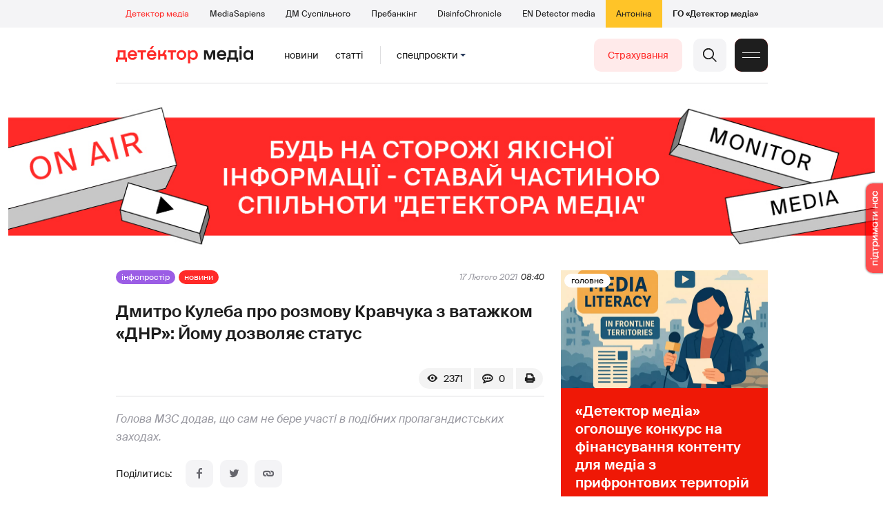

--- FILE ---
content_type: text/html; charset=utf-8
request_url: https://detector.media/infospace/article/184951/2021-02-17-dmytro-kuleba-pro-rozmovu-kravchuka-z-vatazhkom-dnr-yomu-dozvolyaie-status/
body_size: 19423
content:
<!DOCTYPE html>
<html lang="uk">
<head>
<meta http-equiv="Content-Type" content="text/html;charset=UTF-8" />

<base href="https://detector.media/">
<link type="image/x-icon" href="/content/2/image/favicon.ico" rel="shortcut icon" />

<link rel="canonical" href="https://detector.media/infospace/article/184951/2021-02-17-dmytro-kuleba-pro-rozmovu-kravchuka-z-vatazhkom-dnr-yomu-dozvolyaie-status/" />


<meta name="viewport" content="width=device-width, initial-scale=1, user-scalable=yes">
        
<title>Дмитро Кулеба про розмову Кравчука з ватажком &laquo;ДНР&raquo;: Йому дозволяє статус - Детектор медіа.</title>
            
<meta name="description" content="Голова МЗС додав, що сам не бере участі в подібних пропагандистських заходах.">
            
<meta name="keywords" content="українсько-російські відносини,Росія,російське телебачення,російська пропаганда,російська агресія,російські ЗМІ,російські журналісти,Леонид Кравчук,Леонід Кравчук,Кравчук,заборона російського продукту,Донбас,Дмитро Кулеба,Денис Пушилін,Детектор медіа,СМ,ДМ">
<meta name="news_keywords" content="українсько-російські відносини,Росія,російське телебачення,російська пропаганда,російська агресія,російські ЗМІ,російські журналісти,Леонид Кравчук,Леонід Кравчук,Кравчук,заборона російського продукту,Донбас,Дмитро Кулеба,Денис Пушилін,Детектор медіа,СМ,ДМ" />

            
<meta name="robots" content="max-image-preview:standard">
<meta name="image" content="https://detector.media/doc/images/news/archive/2021/184951/ArticleImage_184951.jpg?t=1613548613">
<link rel="image_src" href="https://detector.media/doc/images/news/archive/2021/184951/ArticleImage_184951.jpg?t=1613548613">

<meta name="Author" content="detector.media" />
            
<meta property="fb:app_id" content="1996377033719321"/>

<meta property="og:locale" content="uk_UA" />
<meta property="og:title" content="Дмитро Кулеба про розмову Кравчука з ватажком &laquo;ДНР&raquo;: Йому дозволяє статус"/>
<meta property="og:type" content="article"/>
<meta property="og:url" content="https://detector.media/infospace/article/184951/2021-02-17-dmytro-kuleba-pro-rozmovu-kravchuka-z-vatazhkom-dnr-yomu-dozvolyaie-status/"/>
<meta property="og:site_name" content="detector.media"/>
<meta property="og:description" content="Голова МЗС додав, що сам не бере участі в подібних пропагандистських заходах."/>
<meta property="og:updated_time" content="2021-02-17T09:56:53+02:00" />
<meta property="og:image:width" content="1102"/>
<meta property="og:image:height" content="570"/>
<meta property="og:image" content="https://detector.media/doc/images/news/archive/2021/184951/ArticleImage_184951.jpg?t=1613548613" />
<meta property="og:image:alt" content="Дмитро Кулеба про розмову Кравчука з ватажком &laquo;ДНР&raquo;: Йому дозволяє статус"/>
<link rel="apple-touch-icon" href="/content/2/image/apple-touch-icon.png">

<meta property="article:section" content="Новини" />
<meta property="article:published_time" content="2021-02-17T08:40:00+02:00" />
<meta property="article:author" content="detector.media">
<meta property="article:tag" content="українсько-російські відносини,Росія,російське телебачення,російська пропаганда,російська агресія,російські ЗМІ,російські журналісти,Леонид Кравчук,Леонід Кравчук,Кравчук,заборона російського продукту,Донбас,Дмитро Кулеба,Денис Пушилін,Детектор медіа,СМ,ДМ" />
<meta property="article:modified_time" content="2021-02-17T09:56:53+02:00" />

<meta name="twitter:card" content="summary">
<meta name="twitter:creator" content="creator">
<meta name="twitter:site" content="@DetectorMedia">
<meta name="twitter:url" content="https://detector.media/infospace/article/184951/2021-02-17-dmytro-kuleba-pro-rozmovu-kravchuka-z-vatazhkom-dnr-yomu-dozvolyaie-status/" />
<meta name="twitter:description" content="Голова МЗС додав, що сам не бере участі в подібних пропагандистських заходах." />
<meta name="twitter:title" content="Дмитро Кулеба про розмову Кравчука з ватажком &laquo;ДНР&raquo;: Йому дозволяє статус" />
<meta name="twitter:image" content="https://detector.media/doc/images/news/archive/2021/184951/ArticleImage_184951.jpg?t=1613548613" />
<meta name="twitter:image:src" content="https://detector.media/doc/images/news/archive/2021/184951/ArticleImage_184951.jpg?t=1613548613">




<script type="application/ld+json">
{
    "@context": "https://schema.org",
    "@type": "NewsArticle",
    "headline": "Дмитро Кулеба про розмову Кравчука з ватажком &laquo;ДНР&raquo;: Йому дозволяє статус",
    "name": "Дмитро Кулеба про розмову Кравчука з ватажком &laquo;ДНР&raquo;: Йому дозволяє статус",
    "url": "https://detector.media/infospace/article/184951/2021-02-17-dmytro-kuleba-pro-rozmovu-kravchuka-z-vatazhkom-dnr-yomu-dozvolyaie-status/",
    "datePublished": "2021-02-17T08:40:00+02:00",
    "dateModified": "2021-02-17T09:56:53+02:00",
    "description": "Голова МЗС додав, що сам не бере участі в подібних пропагандистських заходах.",
    "mainEntityOfPage": {
        "@type":"WebPage",
        "@id":"https://detector.media/infospace/article/184951/2021-02-17-dmytro-kuleba-pro-rozmovu-kravchuka-z-vatazhkom-dnr-yomu-dozvolyaie-status/"
    },
    "author": {
    "@type": "Organization",
    "name": "detector.media"
    },
    "image": {
        "@type": "ImageObject",
        "url": "https://detector.media/doc/images/news/archive/2021/184951/ArticleImage_184951.jpg?t=1613548613",
        "width": 1102,
        "height": 570
    },
    "publisher": {
        "@type": "Organization",
        "name": "Детектор медіа",
        "logo": {
            "@type": "ImageObject",
            "url": "https://detector.media/content/2/image/logo_sq.jpg",
            "width": 1400,
            "height": 1400
        }
    }
    
}
</script><link rel="stylesheet" property="stylesheet" type="text/css" href="/content/2/css/style.css?v=285" >
<link rel="stylesheet" property="stylesheet" type="text/css" href="/content/2/css/style.9x.css?v=100" />
<link rel="stylesheet" property="stylesheet" type="text/css" href="/content/2/css/style.7x.css?v=100" />
<link rel="stylesheet" property="stylesheet" type="text/css" href="/content/2/css/style.3x.css?v=101" />

<link rel="stylesheet" property="stylesheet" type="text/css" href="/modules/md_scrollpage/md.scrollpage.css?v=6" />
<link rel="stylesheet" property="stylesheet" type="text/css" href="/modules/archive/class.archive.css?v=6" />
<link rel="stylesheet" property="stylesheet" type="text/css" href="/modules/md_vote/md.vote.css?v=6" />
<link rel="stylesheet" property="stylesheet" type="text/css" media="all" href="/modules/md_photobank/md.photobank.css?v=6"/>
<link rel="stylesheet" property="stylesheet" type="text/css" media="all" href="/modules/md_filebase/md.filebase.css?v=6"/>

<script src="/modules/md_photobank/md.photobank.js"></script>
<script src="/scripts/scripts.js?v=14"></script>


<link rel="stylesheet" property="stylesheet" type="text/css" href="/content/2/css/brendering.css?v=7" /><link type="application/rss+xml" title="Дмитро Кулеба про розмову Кравчука з ватажком &laquo;ДНР&raquo;: Йому дозволяє статус - Детектор медіа." href="https://detector.media/rss/" rel="alternate" />
<style>
.mdb_bs11 {
    display: block;
    position: fixed;
    right: -15px;
    top: 37%;
    padding: 0;
    margin: 0;
    width: auto;
    float: right;
    text-align: center;
    z-index: 2000;
}
.mdb_bs11 img,
.mdb_bs11 a{
    border: 0;
    display: block;
    margin: 0;
    padding: 0;
}
.mdb_bs11 img {
    box-shadow: 0px 0px 3px #000;
    text-decoration: none;
    border: 0;
    opacity: 0.7;
    padding: 0;
    margin: 0;
    border-radius: 10px 0px 0 10px;
    background: transparent;
    transition: all 0.1s ease 0s;
}
.mdb_bs11 img:hover,
.mdb_bs11 img:active{
    opacity: 1;
    transition: all 0.1s ease 0s;
}
</style>

<style>
/*off blk*/
.parthners ul{display: none !important;}</style></head><body id="body" class=" art_bmt_1"><div class="banner_brend"></div><div class="dm_brend"><div class="menu_4"><div class="sitemenu_title siteid_443 sitetype_S sitelimit_0 sitelevel_1 site_mset site_mset_443"><div class="sitemenu_link"><a href="/page/podsites/">Проєкти</a><div class="sitepodmenu_1"><div class="sitemenu_title siteid_444 sitetype_R sitelimit_0 sitelevel_0 site_mset site_mset_444"><div class="sitemenu_link"><a href="/">Детектор медіа</a></div></div><div class="sitemenu_title siteid_281 sitetype_R sitelimit_1 sitelevel_0 "><div class="sitemenu_link"><a href="https://ms.detector.media/">MediaSapiens</a></div></div><div class="sitemenu_title siteid_445 sitetype_R sitelimit_2 sitelevel_0 "><div class="sitemenu_link"><a href="https://stv.detector.media">ДМ Суспільного</a></div></div><div class="sitemenu_title siteid_484 sitetype_R sitelimit_3 sitelevel_0 "><div class="sitemenu_link"><a href="https://prebunkingwithgoogle.detector.media">Пребанкінг</a></div></div><div class="sitemenu_title siteid_473 sitetype_R sitelimit_4 sitelevel_0 "><div class="sitemenu_link"><a href="https://desinfo.detector.media/">DisinfoChronicle</a></div></div><div class="sitemenu_title siteid_478 sitetype_R sitelimit_5 sitelevel_0 "><div class="sitemenu_link"><a href="https://en.detector.media/">EN Detector media</a></div></div><div class="sitemenu_title siteid_483 sitetype_R sitelimit_6 sitelevel_0 "><div class="sitemenu_link"><a href="https://antonina.detector.media/">Антоніна</a></div></div><div class="sitemenu_title siteid_409 sitetype_R sitelimit_7 sitelevel_0 "><div class="sitemenu_link"><a href="https://go.detector.media">ГО «Детектор медіа»</a></div></div></div></div></div></div><div class="siteSubMenu" id="siteSubMenu"><div class="submenu_blk_2"><div class="siteHeadLogo"><a href="/"></a></div><div class="submenu_blk"><div class="submenu_title subid_452 subtype_E sublimit_0 sublevel_1 "><div class="submenu_link"><a href="https://detector.media/type/1/">Новини</a><div class="subpodmenu_1"></div></div></div><div class="submenu_title subid_453 subtype_E sublimit_1 sublevel_1 "><div class="submenu_link"><a href="https://detector.media/type/4/">Статті</a><div class="subpodmenu_1"></div></div></div><div class="submenu_title subid_454 subtype_E sublimit_2 sublevel_1 "><div class="submenu_link"><a href="/category/kritika/">Критика</a><div class="subpodmenu_1"></div></div></div><div class="submenu_title subid_455 subtype_E sublimit_3 sublevel_1 "><div class="submenu_link"><a href="/category/monitoring/">Моніторинг</a><div class="subpodmenu_1"></div></div></div><div class="submenu_title subid_456 subtype_E sublimit_4 sublevel_1 "><div class="submenu_link"><a href="/category/rinok/">Ринок</a><div class="subpodmenu_1"></div></div></div><div class="submenu_title subid_457 subtype_E sublimit_5 sublevel_1 "><div class="submenu_link"><a href="/category/podcasts/">Подкасти</a><div class="subpodmenu_1"></div></div></div><div class="submenu_title subid_458 subtype_E sublimit_6 sublevel_1 sub_mset sub_mset_458"><div class="submenu_link"><a href="/category/infospace/">Інфопростір</a><div class="subpodmenu_1"></div></div></div></div><div class="spcmenu_blkTitle">Cпецпроєкти<div class="spcmenuBtnOn" onclick="rplClass('body','top_search_hide','top_search_view');rplClass('body','menu_hide','menu_show');rplClass('body','spcm_show','spcm_hide');"></div><div class="spcmenuBtnOff" onclick="rplClass('body','spcm_hide','spcm_show');"></div></div><div class="clsBtnBlk"><div class="clsBtnOff" onclick="rplClass('body','top_search_hide','top_search_view');rplClass('body','spcm_hide','spcm_show');rplClass('body','menu_show','menu_hide');"></div><div class="clsBtnOn" onclick="rplClass('body','menu_hide','menu_show');"></div></div><div class="top_search_btn"><div class="top_search_h" onclick="rplClass('body','top_search_hide','top_search_view');"></div><div class="top_search_v" onclick="rplClass('body','spcm_hide','spcm_show');rplClass('body','menu_hide','menu_show');rplClass('body','top_search_view','top_search_hide');"></div></div><div class="btn_donate_r"><a href="https://docs.google.com/forms/d/e/1FAIpQLSeHNM6lsU8fnW0jD9Ns_BNToRx4dJbtwCwClXlWUs3FO7-OSQ/viewform" target="_blank">Страхування</a></div></div></div><div class="top_search" id="top_search"><div class="top_search_blk"><div class="submenu_blk_3"><form action="https://detector.media/search/" method="post"><div class="top_search_txt"><input type="text" name="search" value=" Пошук" onfocus="if(this.value==' Пошук')this.value='';" onblur="if(this.value=='')this.value=' Пошук';" aria-label="Search"></div><div class="top_search_btn"><input type="submit" value="f"></div></form><div class="top_search_sets"><a href="https://detector.media/search/" title="Розширений пошук">

        <svg width="20" height="20" viewBox="0 0 20 20" fill="none" xmlns="http://www.w3.org/2000/svg">
<path id="Vector" d="M0.702041 10.6982H9.64082C9.9551 11.992 11.1224 12.9553 12.5143 12.9553C13.9061 12.9553 15.0694 11.992 15.3878 10.6982H19.298C19.6857 10.6982 20 10.3839 20 9.99612C20 9.60836 19.6857 9.29816 19.298 9.29816H15.3878C15.0735 8.00428 13.9061 7.04102 12.5143 7.04102C11.1224 7.04102 9.95918 8.00428 9.64082 9.29816H0.702041C0.314286 9.29816 0 9.61244 0 9.99612C0.00408163 10.388 0.318367 10.6982 0.702041 10.6982ZM12.5143 8.4451C13.3714 8.4451 14.0694 9.14306 14.0694 10.0002C14.0694 10.8573 13.3714 11.5553 12.5143 11.5553C11.6571 11.5553 10.9551 10.8573 10.9551 10.0002C10.9551 9.14306 11.6531 8.4451 12.5143 8.4451Z"/>
<path id="Vector_2" d="M0.702041 17.4858H4.99184C5.30612 18.7796 6.47347 19.7429 7.86531 19.7429C9.25714 19.7429 10.4204 18.7796 10.7388 17.4858H19.298C19.6857 17.4858 20 17.1715 20 16.7878C20 16.4 19.6857 16.0858 19.298 16.0858H10.7388C10.4245 14.7919 9.25714 13.8286 7.86531 13.8286C6.47347 13.8286 5.3102 14.7919 4.99184 16.0858H0.702041C0.314286 16.0858 0 16.4 0 16.7878C0.00408163 17.1715 0.318367 17.4858 0.702041 17.4858ZM7.86531 15.2286C8.72245 15.2286 9.42041 15.9266 9.42041 16.7837C9.42041 17.6409 8.72245 18.3388 7.86531 18.3388C7.02041 18.3388 6.33061 17.6613 6.3102 16.8164C6.3102 16.8041 6.3102 16.7919 6.3102 16.7796C6.3102 16.7674 6.3102 16.7551 6.3102 16.7429C6.33061 15.9062 7.02041 15.2286 7.86531 15.2286Z"/>
<path id="Vector_3" d="M0.702041 3.91447H4.99184C5.30612 5.20834 6.47347 6.17161 7.86531 6.17161C9.25714 6.17161 10.4204 5.20834 10.7388 3.91447H19.298C19.6857 3.91447 20 3.60018 20 3.21243C20 2.82467 19.6857 2.51447 19.298 2.51447H10.7388C10.4245 1.22059 9.25714 0.257324 7.86531 0.257324C6.47347 0.257324 5.3102 1.22059 4.99184 2.51447H0.702041C0.314286 2.51447 0 2.82875 0 3.21243C0.00408163 3.60018 0.318367 3.91447 0.702041 3.91447ZM7.86531 1.65732C8.72245 1.65732 9.42041 2.35528 9.42041 3.21243C9.42041 4.06957 8.72245 4.76753 7.86531 4.76753C7.02041 4.76753 6.33061 4.08998 6.3102 3.24508C6.3102 3.23283 6.3102 3.22059 6.3102 3.20834C6.3102 3.1961 6.3102 3.18385 6.3102 3.17161C6.33061 2.33896 7.02041 1.65732 7.86531 1.65732Z"/>

</svg>

        </a></div></div></div></div><div class="spcmenu_blk"><div class="submenu_blk_3"><div class="spcmenu_listBlk"><div class="spcmenu_title spcmenu_limit_1  "><a href="/tag/31666/">Аналіз соціальних мереж</a></div><div class="spcmenu_title spcmenu_limit_2  "><a href="/tag/39162/">Моніторинг ютубу</a></div><div class="spcmenu_title spcmenu_limit_3  "><a href="/tag/4815/">Детектор телерейтингів</a></div><div class="spcmenu_title spcmenu_limit_4  "><a href="/tag/432/">саморегулювання ЗМІ</a></div><div class="spcmenu_title spcmenu_limit_5 spcmenu_end "><a href="/tag/2348/">дослідження ДМ</a></div></div></div><div class="submenu_blk_3"><div class="spcmenu2_listBlk"><div class="spcmenu2_title spcmenu2_limit_1  "><a href="/tag/30796/">Партнерські проєкти</a></div><div class="spcmenu2_title spcmenu2_limit_2  "><a href="/tag/1717/">моніторинг інформполітики</a></div><div class="spcmenu2_title spcmenu2_limit_3  "><a href="/tag/38303/">Історії релокованих медіа</a></div><div class="spcmenu2_title spcmenu2_limit_4  "><a href="/tag/30694/">Медіатренди від професіоналів</a></div><div class="spcmenu2_title spcmenu2_limit_5  "><a href="/tag/29364/">Ньюспалм</a></div><div class="spcmenu2_title spcmenu2_limit_6  "><a href="/tag/30052/">Медіачек</a></div><div class="spcmenu2_title spcmenu2_limit_7  "><a href="/tag/2322/">Детектор маніпуляцій</a></div><div class="spcmenu2_title spcmenu2_limit_8  "><a href="/tag/29365/">Спойлер</a></div><div class="spcmenu2_title spcmenu2_limit_9  "><a href="/tag/1923/">моніторинг розслідувань</a></div><div class="spcmenu2_title spcmenu2_limit_10  "><a href="/tag/36052/">Щоденник Docudays UA</a></div><div class="spcmenu2_title spcmenu2_limit_11  "><a href="/tag/30650/">Правда і вимисел про коронавірус</a></div><div class="spcmenu2_title spcmenu2_limit_12  "><a href="/tag/32908/">Післявоєнна реконструкція</a></div><div class="spcmenu2_title spcmenu2_limit_13  "><a href="/tag/32380/">Журналісти, які стали військовими</a></div><div class="spcmenu2_title spcmenu2_limit_14  "><a href="/tag/32382/">Історія ГО Детектор медіа</a></div><div class="spcmenu2_title spcmenu2_limit_15  "><a href="/tag/30558/">Медіакритика з Ярославом Зубченком</a></div><div class="spcmenu2_title spcmenu2_limit_16  "><a href="/tag/31890/">Дошка ганьби</a></div><div class="spcmenu2_title spcmenu2_limit_17  "><a href="/tag/30660/">Коронавірус: моніторинг медіа</a></div><div class="spcmenu2_title spcmenu2_limit_18  "><a href="/tag/31699/">Антипремія ДМ</a></div><div class="spcmenu2_title spcmenu2_limit_19  "><a href="/tag/30699/">Журналістика незалежної України. Із перших уст</a></div><div class="spcmenu2_title spcmenu2_limit_20 spcmenu2_end "><a href="/tag/31615/">Північний потік-2. Моніторинг</a></div><div class="global_blklink"><a href="/module/specprojects/">всі спецроєкти</a></div></div></div></div><div class="siteTopMenu" id="siteTopMenu"><div class="topmenu_blk"></div></div><div class="up_menu_blk"><div class="btn_donate_r"><a href="https://donate.detector.media" target="_blank">Пiдтримати нас</a></div><div class="btn_donate_r"><a href="https://docs.google.com/forms/d/e/1FAIpQLSeHNM6lsU8fnW0jD9Ns_BNToRx4dJbtwCwClXlWUs3FO7-OSQ/viewform" target="_blank">Страхування журналістів</a></div><div class="lining"><div class="up_menu_3 up_menu"><div class="up_menu_ttl">Проєкти ГО «Детектор медіа»</div><div class="sitemenu_title siteid_443 sitetype_S sitelimit_0 sitelevel_1 site_mset site_mset_443"><div class="sitemenu_link"><a href="/page/podsites/">Проєкти</a><div class="sitepodmenu_1"><div class="sitemenu_title siteid_444 sitetype_R sitelimit_0 sitelevel_0 site_mset site_mset_444"><div class="sitemenu_link"><a href="/">Детектор медіа</a></div></div><div class="sitemenu_title siteid_281 sitetype_R sitelimit_1 sitelevel_0 "><div class="sitemenu_link"><a href="https://ms.detector.media/">MediaSapiens</a></div></div><div class="sitemenu_title siteid_445 sitetype_R sitelimit_2 sitelevel_0 "><div class="sitemenu_link"><a href="https://stv.detector.media">ДМ Суспільного</a></div></div><div class="sitemenu_title siteid_446 sitetype_R sitelimit_3 sitelevel_0 "><div class="sitemenu_link"><a href="https://zz.detector.media">ЗМІ для змін</a></div></div><div class="sitemenu_title siteid_484 sitetype_R sitelimit_4 sitelevel_0 "><div class="sitemenu_link"><a href="https://prebunkingwithgoogle.detector.media">Пребанкінг</a></div></div><div class="sitemenu_title siteid_350 sitetype_E sitelimit_5 sitelevel_0 "><div class="sitemenu_link"><a href="http://mediadriver.online">Медіадрайвер</a></div></div><div class="sitemenu_title siteid_295 sitetype_S sitelimit_6 sitelevel_0 "><div class="sitemenu_link"><a href="/page/newsboard/">NewsBoard</a></div></div><div class="sitemenu_title siteid_473 sitetype_R sitelimit_7 sitelevel_0 "><div class="sitemenu_link"><a href="https://desinfo.detector.media/">DisinfoChronicle</a></div></div><div class="sitemenu_title siteid_279 sitetype_R sitelimit_8 sitelevel_0 "><div class="sitemenu_link"><a href="https://video.detector.media">Відеотека</a></div></div><div class="sitemenu_title siteid_297 sitetype_E sitelimit_9 sitelevel_0 "><div class="sitemenu_link"><a href="https://vybory.detector.media">Вибори та ЗМІ</a></div></div><div class="sitemenu_title siteid_478 sitetype_R sitelimit_10 sitelevel_0 "><div class="sitemenu_link"><a href="https://en.detector.media/">EN Detector media</a></div></div><div class="sitemenu_title siteid_483 sitetype_R sitelimit_11 sitelevel_0 "><div class="sitemenu_link"><a href="https://antonina.detector.media/">Антоніна</a></div></div><div class="sitemenu_title siteid_409 sitetype_R sitelimit_12 sitelevel_0 "><div class="sitemenu_link"><a href="https://go.detector.media">ГО «Детектор медіа»</a></div></div><div class="sitemenu_title siteid_485 sitetype_R sitelimit_13 sitelevel_0 "><div class="sitemenu_link"><a href="/tag/29364/">Ньюспалм</a></div></div><div class="sitemenu_title siteid_486 sitetype_R sitelimit_14 sitelevel_0 "><div class="sitemenu_link"><a href="/category/mediumy/">Медіуми</a></div></div></div></div></div></div><div class="up_menu_2 up_menu"><div class="submenu_title subid_447 subtype_S sublimit_0 sublevel_1 sub_mset sub_mset_447"><div class="submenu_link"><a href="/page/menutypes/">Типи матеріалів</a><div class="subpodmenu_1"><div class="submenu_title subid_305 subtype_R sublimit_0 sublevel_0 sub_mset sub_mset_305"><div class="submenu_link"><a href="/type/1/">Новини</a></div></div><div class="submenu_title subid_306 subtype_R sublimit_1 sublevel_0 "><div class="submenu_link"><a href="/type/4/">Статті</a></div></div><div class="submenu_title subid_307 subtype_R sublimit_2 sublevel_0 "><div class="submenu_link"><a href="/type/5/">Інтерв'ю</a></div></div><div class="submenu_title subid_309 subtype_R sublimit_3 sublevel_0 "><div class="submenu_link"><a href="/type/7/">Опитування</a></div></div><div class="submenu_title subid_308 subtype_R sublimit_4 sublevel_0 "><div class="submenu_link"><a href="/type/2/">Анонси</a></div></div><div class="submenu_title subid_317 subtype_R sublimit_5 sublevel_0 "><div class="submenu_link"><a href="/type/11/">Мультимедіа</a></div></div><div class="submenu_title subid_465 subtype_R sublimit_6 sublevel_0 "><div class="submenu_link"><a href="/type/16/">Блоги</a></div></div><div class="submenu_title subid_323 subtype_R sublimit_7 sublevel_0 "><div class="submenu_link"><a href="/type/12/">Column</a></div></div><div class="submenu_title subid_468 subtype_R sublimit_8 sublevel_0 "><div class="submenu_link"><a href="/type/13/">Документи</a></div></div><div class="submenu_title subid_71 subtype_R sublimit_9 sublevel_0 "><div class="submenu_link"><a href="/type/14/">Дайджест</a></div></div></div></div></div><div class="submenu_title subid_448 subtype_A sublimit_1 sublevel_1 sub_mset sub_mset_448"><div class="submenu_link"><a href="/category/rubryky/">Рубрики</a><div class="subpodmenu_1"><div class="submenu_title subid_9 subtype_A sublimit_0 sublevel_0 "><div class="submenu_link"><a href="/category/kritika/">Критика</a></div></div><div class="submenu_title subid_8 subtype_A sublimit_1 sublevel_0 "><div class="submenu_link"><a href="/category/monitoring/">Моніторинг</a></div></div><div class="submenu_title subid_300 subtype_A sublimit_2 sublevel_0 "><div class="submenu_link"><a href="/category/rinok/">Ринок</a></div></div><div class="submenu_title subid_320 subtype_A sublimit_3 sublevel_0 sub_mset sub_mset_320"><div class="submenu_link"><a href="/category/infospace/">Інфопростір</a></div></div><div class="submenu_title subid_319 subtype_A sublimit_4 sublevel_0 "><div class="submenu_link"><a href="/category/community/">Медіаспільнота</a></div></div><div class="submenu_title subid_318 subtype_A sublimit_5 sublevel_0 "><div class="submenu_link"><a href="/category/production/">Виробництво</a></div></div><div class="submenu_title subid_479 subtype_A sublimit_6 sublevel_0 "><div class="submenu_link"><a href="/category/podcasts/">Подкасти</a></div></div><div class="submenu_title subid_405 subtype_A sublimit_7 sublevel_0 "><div class="submenu_link"><a href="/category/khronika-dezinformatsii/">Хроніка російської пропаганди</a></div></div><div class="submenu_title subid_488 subtype_A sublimit_8 sublevel_0 "><div class="submenu_link"><a href="/category/tendery/">Тендери</a></div></div><div class="submenu_title subid_489 subtype_A sublimit_9 sublevel_0 "><div class="submenu_link"><a href="/category/mozhlyvosti-dlya-media/">Можливості для медіа</a></div></div><div class="submenu_title subid_321 subtype_A sublimit_10 sublevel_0 "><div class="submenu_link"><a href="/category/medialife/">Антоніна</a></div></div><div class="submenu_title subid_464 subtype_R sublimit_11 sublevel_0 "><div class="submenu_link"><a href="/tag/2348/">Дослідження ДМ</a></div></div><div class="submenu_title subid_476 subtype_A sublimit_12 sublevel_0 "><div class="submenu_link"><a href="/category/lysty-do-spilnoty-dm/">Листи до читачів ДМ</a></div></div></div></div></div><div class="submenu_title subid_449 subtype_A sublimit_2 sublevel_1 "><div class="submenu_link"><a href="/category/menumore/">Більше</a><div class="subpodmenu_1"><div class="submenu_title subid_442 subtype_A sublimit_0 sublevel_0 "><div class="submenu_link"><a href="/category/jobs/">Вакансіі</a></div></div><div class="submenu_title subid_311 subtype_R sublimit_1 sublevel_0 "><div class="submenu_link"><a href="/authors/all/">Автори</a></div></div><div class="submenu_title subid_189 subtype_R sublimit_2 sublevel_0 "><div class="submenu_link"><a href="/tag/all/">Теги</a></div></div><div class="submenu_title subid_75 subtype_R sublimit_3 sublevel_0 "><div class="submenu_link"><a href="/archive/">Архiв</a></div></div><div class="submenu_title subid_137 subtype_E sublimit_4 sublevel_0 "><div class="submenu_link"><a href="https://chat.detector.media">Чат</a></div></div></div></div></div><div class="submenu_title subid_450 subtype_S sublimit_3 sublevel_1 "><div class="submenu_link"><a href="/page/menuabout/">Про нас</a><div class="subpodmenu_1"><div class="submenu_title subid_466 subtype_R sublimit_0 sublevel_0 "><div class="submenu_link"><a href="/page/podsites/">Дочірні проєкти</a></div></div><div class="submenu_title subid_346 subtype_R sublimit_1 sublevel_0 "><div class="submenu_link"><a href="https://go.detector.media/books/">Книги ДМ</a></div></div><div class="submenu_title subid_192 subtype_S sublimit_2 sublevel_0 "><div class="submenu_link"><a href="/page/advertprice/">Реклама</a></div></div><div class="submenu_title subid_73 subtype_S sublimit_3 sublevel_0 "><div class="submenu_link"><a href="/page/contacts/">Контакти</a></div></div><div class="submenu_title subid_469 subtype_E sublimit_4 sublevel_0 "><div class="submenu_link"><a href="https://donate.detector.media">Підтримати нас</a></div></div><div class="submenu_title subid_472 subtype_E sublimit_5 sublevel_0 "><div class="submenu_link"><a href="https://spilnota.detector.media">Спільнота ДМ</a></div></div></div></div></div><div class="submenu_title subid_451 subtype_S sublimit_4 sublevel_1 "><div class="submenu_link"><a href="/page/menuhelp/">Допомога</a><div class="subpodmenu_1"><div class="submenu_title subid_467 subtype_R sublimit_0 sublevel_0 "><div class="submenu_link"><a href="/module/feedback/">Написати нам</a></div></div></div></div></div></div><div class="up_menu_5 up_menu"><div class="up_menu_ttl">Спецпроєкти</div><div class="spcmenu_title spcmenu_limit_1  "><a href="/tag/31666/">Аналіз соціальних мереж</a></div><div class="spcmenu_title spcmenu_limit_2  "><a href="/tag/39162/">Моніторинг ютубу</a></div><div class="spcmenu_title spcmenu_limit_3  "><a href="/tag/4815/">Детектор телерейтингів</a></div><div class="spcmenu_title spcmenu_limit_4  "><a href="/tag/432/">саморегулювання ЗМІ</a></div><div class="spcmenu_title spcmenu_limit_5 spcmenu_end "><a href="/tag/2348/">дослідження ДМ</a></div><div class="up_menu_link"><div class="global_blklink"><a href="/module/specprojects/">всі спецроєкти</a></div></div></div><div class="submenu_blk_3"><div class="infoSite"><div class="msb_form mch_black"><form action="https://media.us10.list-manage.com/subscribe?u=79b2b113adbd9409ad12bc8c2&id=21c0ea3a8e" method="post" name="mc-embedded-subscribe-form" class="mc-embedded-subscribe-form validate" target="_blank" novalidate="">
            <div class="mc_embed_signup_scroll">
            <div class="mch_txt"><input type="email" value="" name="EMAIL" class="mailchimp-text email" placeholder="Введіть ваш email" required=""></div>
            <div class="main_chimp msb_btn"><input class="mailchimp-button" type="submit" value="Підписатися" name="subscribe"></div>
            </div>
        </form></div><div class="sc_links"><a href="/rss/" class="rss_ico_dm ico_sc_btn">e</a><a href="https://t.me/detector_media" class="tm_ico_dm ico_sc_btn">y</a><a href="https://www.facebook.com/DetectorMedia/" class="fb_ico_dm ico_sc_btn">a</a><a href="https://twitter.com/DetectorMedia" class="tw_ico_dm ico_sc_btn">p</a><a href="https://www.instagram.com/detectormedia/" class="in_ico_dm ico_sc_btn">A</a></div></div></div></div></div><div class="content"><div class="content_in"><!--container--><div class="container"><div class="md_banner_zone mdb_t4 mdb_bs1 mdb_zs5"><style>
.mdb_bs1 .md_banner_link .md_banner_img {
    width: 1256px;
}
</style><a class="md_banner_link" href="/bclick.php?/1/" ><img class="md_banner_img" src="/php_uploads/modules/md_banner/2/1.jpg?t=1738264278" alt="" /></a></div><script src="/scripts/correction.js"></script><div class="art_tree show_3x"><div class="artCatBlk"><div class="catHome"><a href="/"></a></div><div class="catName">/</div><div class="catName"><a href="https://detector.media/category/infospace/">Інфопростір</a></div><div class="catName">/</div><div class="catName"><a href="https://detector.media/type/1/">Новини</a></div></div></div><div class="specpblk long_set_0 "><div class="specimg"><img src="/doc/images/news/archive/2021/184951/i75_ArticleImage_184951.jpg" alt="Дмитро Кулеба про розмову Кравчука з ватажком &laquo;ДНР&raquo;: Йому дозволяє статус"/></div><div class="specinfo"><div class="art_sets_blk"><div class="art_set_cat"><a href="https://detector.media/category/infospace/">Інфопростір</a></div><div class="art_set_type"><a href="https://detector.media/type/1/">Новини</a></div></div><div class="artTitleBlk"><h1>Дмитро Кулеба про розмову Кравчука з ватажком &laquo;ДНР&raquo;: Йому дозволяє статус</h1></div><div class="artDateBlk"><div class="artDate">17 Лютого 2021</div></div><div class="art_cnt_blks"><div class="artPrintBLK"><a href="https://detector.media/print/184951/" target="_blank" rel="nofollow" alt="print"></a></div><div class="art_cnt_blk"><div onclick="scroll_to_show('artCommentBLK');"><div class="art_cnt_com">0</div></div></div><div class="artCountsBLK"><div class="artCounts">2371</div></div></div></div></div><div class="lining"><div class="article_page art_mtype_1 art_type_1 art_long_0  art_cat_320 art_cat_448 art_cat_2 art_cat_1   arttag_1633 arttag_74 arttag_11 arttag_1144 arttag_1927 arttag_119 arttag_742 arttag_8093 arttag_29490 arttag_3386 arttag_680 arttag_707 arttag_30400 arttag_25742" id="elem"><div class="right_dblLine"><div class="centerLine"><div class="artBlock" id="artBlock"><div class="art_sets_blk"><div class="art_set_cat"><a href="https://detector.media/category/infospace/">Інфопростір</a></div><div class="art_set_type"><a href="https://detector.media/type/1/">Новини</a></div><div class="artDateBlk"><div class="artDate">17 Лютого 2021</div><div class="artTime">08:40</div></div></div><div class="artTitleBlk"><h1>Дмитро Кулеба про розмову Кравчука з ватажком &laquo;ДНР&raquo;: Йому дозволяє статус</h1></div><div class="art_cnt_blks"><div class="artPrintBLK"><a href="https://detector.media/print/184951/" target="_blank" rel="nofollow" alt="print"></a></div><div class="art_cnt_blk"><div onclick="scroll_to_show('artCommentBLK');"><div class="art_cnt_com">0</div></div></div><div class="artCountsBLK"><div class="artCounts">2371</div></div></div><div class="art_soc_blks">
<div id="fb-root"></div>
<script async defer crossorigin="anonymous" src="https://connect.facebook.net/uk_UA/sdk.js#xfbml=1&version=v14.0&appId=1996377033719321&autoLogAppEvents=1" nonce="xCIrkQJi"></script>
<div class="fb-like" data-href="" data-width="230" data-layout="button_count" data-action="like" data-size="small" data-share="true"></div>
<style>
.fb-like iframe{ display: block; width:100%;min-width: 230px;}
</style>
</div><div class="artContentBlk" id="artelem">
<script>
artelem.onclick = function(event) {
    if(event.target != "[object HTMLImageElement]"){

    //} else if(event.target.id == "art_full_alls"){
    } else if(event.target.id && event.target.id != "art_full_ind"){
        //alert ("ай-яай-яай");
    } else if(event.target=="[object HTMLImageElement]"){

        if(event.target.id != "art_full_ind"){
            document.getElementById("art_full_alls").src = event.target.src;
        } else {
            document.getElementById("art_full_alls").src = "/doc/images/news/archive/2021/184951/ArticleImage_184951.jpg";
        }
        show("artImgBlkFull");
    }
}
</script><div class="artSocSticky"><div class="artSocBLK"><a class="soc_fb" rel="nofollow" target="_blank" href="https://www.facebook.com/sharer.php?u=https%3A%2F%2Fdetector.media%2Finfospace%2Farticle%2F184951%2F2021-02-17-dmytro-kuleba-pro-rozmovu-kravchuka-z-vatazhkom-dnr-yomu-dozvolyaie-status%2F" title="Facebook"><img src="https://detector.media/modules/social/socialmg/top/facebook.png" alt="" /></a><a class="soc_tw" rel="nofollow" target="_blank" href="https://twitter.com/intent/tweet?url=https%3A%2F%2Fdetector.media%2Finfospace%2Farticle%2F184951%2F2021-02-17-dmytro-kuleba-pro-rozmovu-kravchuka-z-vatazhkom-dnr-yomu-dozvolyaie-status%2F&text=%D0%94%D0%BC%D0%B8%D1%82%D1%80%D0%BE%20%D0%9A%D1%83%D0%BB%D0%B5%D0%B1%D0%B0%20%D0%BF%D1%80%D0%BE%20%D1%80%D0%BE%D0%B7%D0%BC%D0%BE%D0%B2%D1%83%20%D0%9A%D1%80%D0%B0%D0%B2%D1%87%D1%83%D0%BA%D0%B0%20%D0%B7%20%D0%B2%D0%B0%D1%82%D0%B0%D0%B6%D0%BA%D0%BE%D0%BC%20%22%D0%94%D0%9D%D0%A0%22%3A%20%D0%99%D0%BE%D0%BC%D1%83%20%D0%B4%D0%BE%D0%B7%D0%B2%D0%BE%D0%BB%D1%8F%D1%94%20%D1%81%D1%82%D0%B0%D1%82%D1%83%D1%81" title="Twitter"><img src="https://detector.media/modules/social/socialmg/top/twitter.png" alt="" /></a><div class="soc_link" onclick="navigator.clipboard.writeText('https://detector.media/infospace/article/184951/2021-02-17-dmytro-kuleba-pro-rozmovu-kravchuka-z-vatazhkom-dnr-yomu-dozvolyaie-status/');" title="Copy link"></div></div></div><div class="artLeadBlk">Голова МЗС додав, що сам не бере участі в подібних пропагандистських заходах.</div><div class="artSocBLK" id="artSocBLK"><a class="soc_fb" rel="nofollow" target="_blank" href="https://www.facebook.com/sharer.php?u=https%3A%2F%2Fdetector.media%2Finfospace%2Farticle%2F184951%2F2021-02-17-dmytro-kuleba-pro-rozmovu-kravchuka-z-vatazhkom-dnr-yomu-dozvolyaie-status%2F" title="Facebook"><img src="https://detector.media/modules/social/socialmg/top/facebook.png" alt="" /></a><a class="soc_tw" rel="nofollow" target="_blank" href="https://twitter.com/intent/tweet?url=https%3A%2F%2Fdetector.media%2Finfospace%2Farticle%2F184951%2F2021-02-17-dmytro-kuleba-pro-rozmovu-kravchuka-z-vatazhkom-dnr-yomu-dozvolyaie-status%2F&text=%D0%94%D0%BC%D0%B8%D1%82%D1%80%D0%BE%20%D0%9A%D1%83%D0%BB%D0%B5%D0%B1%D0%B0%20%D0%BF%D1%80%D0%BE%20%D1%80%D0%BE%D0%B7%D0%BC%D0%BE%D0%B2%D1%83%20%D0%9A%D1%80%D0%B0%D0%B2%D1%87%D1%83%D0%BA%D0%B0%20%D0%B7%20%D0%B2%D0%B0%D1%82%D0%B0%D0%B6%D0%BA%D0%BE%D0%BC%20%22%D0%94%D0%9D%D0%A0%22%3A%20%D0%99%D0%BE%D0%BC%D1%83%20%D0%B4%D0%BE%D0%B7%D0%B2%D0%BE%D0%BB%D1%8F%D1%94%20%D1%81%D1%82%D0%B0%D1%82%D1%83%D1%81" title="Twitter"><img src="https://detector.media/modules/social/socialmg/top/twitter.png" alt="" /></a><div class="soc_link" onclick="navigator.clipboard.writeText('https://detector.media/infospace/article/184951/2021-02-17-dmytro-kuleba-pro-rozmovu-kravchuka-z-vatazhkom-dnr-yomu-dozvolyaie-status/');" title="Copy link"></div></div><div class="artSocLine"><div class="artImgBlkFull" id="artImgBlkFull" onclick="hide('artImgBlkFull');"><img src="/doc/images/news/archive/2021/184951/ArticleImage_184951.jpg" alt="Дмитро Кулеба про розмову Кравчука з ватажком &laquo;ДНР&raquo;: Йому дозволяє статус" id="art_full_alls"/></div><div class="artImgBlk"><img src="/doc/images/news/archive/2021/184951/i75_ArticleImage_184951.jpg" title="Дмитро Кулеба про розмову Кравчука з ватажком &laquo;ДНР&raquo;: Йому дозволяє статус" alt="Дмитро Кулеба про розмову Кравчука з ватажком &laquo;ДНР&raquo;: Йому дозволяє статус" id="art_full_ind"/></div></div><p>Міністр закордонних справ України <b>Дмитро Кулеба</b> сказав, що голові української делегації в Тристоронній контактній групі <b>Леоніду Кравчуку</b> «дозволяє статус» робити більше, ніж можуть інші посадовці. Про це він <a href="https://www.facebook.com/watch/live/?v=425953385287024&amp;ref=watch_permalink">сказав</a> під час пресконференції, коментуючи розмову Леоніда Кравчука з ватажком «ДНР» Денисом Пушиліним на російському телеканалі.</p>
<p><i>«Сам його історичний статус, його роль у здобутті незалежності України дозволяє йому робити трохи більше, ніж будь-якому посадовцю, зокрема під час різних телефірів</i>», – вважає міністр.</p>
<p>Він додав, що Леонід Кравчук добре представляє інтереси України на різних майданчиках, питань щодо його принциповості та патріотичності – немає.</p>
<p>«<i>Леонід Кравчук є першим президентом України. Можу вам сказати, що він дуже гідно представляє українські інтереси в Тристоронній контактній групі. Нещодавно представляв інтереси України на брифінгу Ради Безпеки ООН, де обговорювався стан виконання Мінських домовленостей. Тому питань щодо принциповості та патріотичності його позицій бути не може</i>», – розповів пан Кулеба.</p>
<p>Голова МЗС додав, що сам не бере участі в подібних пропагандистських заходах.</p>
<p>Нагадаємо, очільник української делегації в ТКГ <a href="/infospace/article/184936/2021-02-16-leonid-kravchuk-zyavyvsya-v-eteri-rosiyskogo-kanalu-ta-pospilkuvavsya-z-vatazhkom-dnr/" target="_blank" rel="noopener">Леонід Кравчук взяв участь у програмі «Время покажет» російського «Первого канала»,</a> де в прямому етері під час включення поспілкувався з ватажком «ДНР» Денисом Пушиліним.</p>
<p>Леонід Кравчук не вперше з'являється в етері російських телеканалів. Зокрема, 31 липня 2020 року <a href="/infospace/article/179261/2020-07-31-kravchuk-vystupyv-u-rosiyskomu-tokshou-na-rossyya-1/" target="_blank" rel="noopener">Кравчук дав коментар російській пропагандистці Ользі Скабєєвій</a>. Кравчук заявив, що поважає Скабєєву та не вважає її противником. </p>
<p></p><div class="md_banner_zone mdb_t2 mdb_bs6 mdb_zs16"><style>
.donateform {
    display: block;
    margin: 0 auto;
    margin-bottom: 20px;
    padding: 20px 20px 20px 20px;
    text-align: center;
    max-width: 320px;
    width: calc(100% - 40px);
    clear: left;
    background: #f9f9f9;
}
.donateform form,
.donateform__amount,
.donateform__send{
    display: block;
    margin: 0;
    padding: 0;
    border: 0;
    width: 100%;
    text-align: center;
}
.donateform__title,
.donateform__desc,
.donateform__title-2,
.donateform__desc-2{
    margin: 0px 0px 10px 0px;
    padding: 0px;
    text-align: center;
    width: 100%;
    font-size: 24px;
    font-weight: 700;
}
.donateform__title,
.donateform__desc{
    font-size: 15px;
    margin: 0px 0px 0px 0px;
    color: #585858;
}
.donateform__desc-2,
.donateform__amount{
    margin: 0px 0px 20px 0px;
}
.donateform__amount input,
.donateform__send input{
    display: inline-block;
    border: 0;
    padding: 0px 20px;
    max-width: calc(100% - 40px);
    margin: 0 auto;
    text-align: center;
    font-size: 24px;
    font-weight: 300;
    text-transform: uppercase;
    background: transparent;
    width: auto;
}
.donateform__send input{
    background: #1E1E1E;
    box-sizing: border-box;
    cursor: pointer;
    font-weight: 700;
    color: #fff;
    line-height: 60px;
}
.donateform__send input:hover{
    background: #ff2a28;
    color: #fff;
}
</style>

<div class="donateform">
<div class="donateform__title">LIKED THE ARTICLE?</div>
<div class="donateform__title-2">СПОДОБАЛАСЯ СТАТТЯ?</div>
<div class="donateform__desc">Help us do more for you!</div>
<div class="donateform__desc-2">Допоможіть нам зробити для вас більше!</div>

<form target="_blank" method="GET" action="https://donate.detector.media/">
<div class="donateform__amount">
<input type="number" name="amount" value="100" aria-label="amount"/>
</div>

<div class="donateform__send">
<input type="submit" value="₴ Підтримати" style=""/>
</div>

</form>
</div>






<style>
.black-button-dskl {
    display: inline-block;
    background: #fff;
    width: 150px;
    line-height: 38px;
    font-size: 17px;
    padding: 0;
    margin: 0;
    color: #000;
    text-decoration: none;
    box-shadow: 0px 0px 3px #000;
    border-radius: 3px;
}

.black-button-dskl:hover{
    background: #ff2a28;
    text-decoration: none;
    color: #fff;
    border-color: #ff2a28;
    cursor: pointer;
}
</style>



<div style="font-size: 14px;line-height: 20px;padding: 4%;background: #00b4f2;color: #fff;float:left;clear: left;width: 92%;">Команда «Детектора медіа» понад 20 років виконує роль watchdog'a українських медіа. Ми аналізуємо якість контенту і спонукаємо медіагравців дотримуватися професійних та етичних стандартів. Щоб інформація, яку отримуєте ви, була правдивою та повною. 
<br><br>
До 22-річчя з дня народження видання ми відновлюємо нашу Спільноту! Це коло активних людей, які хочуть та можуть фінансово підтримати наше видання, долучитися до генерування спільних ідей та отримувати більше ексклюзивної інформації про стан справ в українських медіа. 
<br><br>
Мабуть, ще ніколи якісна журналістика не була такою важливою, як сьогодні.


<div style="float:left; clear:left; width:100%;text-align:center;margin: 20px 0px 0px 0px;"><a href="/bclick.php?/6/" class="black-button-dskl" target="_blank">
Долучитись
</a></div>


</div></div></div><div class="artSourceBlk"><a href="/" target="_blank">«Детектор медіа»</a></div><div class="artOtherBLK"><div class="art_soc_blks">
<div id="fb-root"></div>
<script async defer crossorigin="anonymous" src="https://connect.facebook.net/uk_UA/sdk.js#xfbml=1&version=v14.0&appId=1996377033719321&autoLogAppEvents=1" nonce="xCIrkQJi"></script>
<div class="fb-like" data-href="" data-width="230" data-layout="button_count" data-action="like" data-size="small" data-share="true"></div>
<style>
.fb-like iframe{ display: block; width:100%;min-width: 230px;}
</style>
</div></div><div class="artSocBLK"><a class="soc_fb" rel="nofollow" target="_blank" href="https://www.facebook.com/sharer.php?u=https%3A%2F%2Fdetector.media%2Finfospace%2Farticle%2F184951%2F2021-02-17-dmytro-kuleba-pro-rozmovu-kravchuka-z-vatazhkom-dnr-yomu-dozvolyaie-status%2F" title="Facebook"><img src="https://detector.media/modules/social/socialmg/top/facebook.png" alt="" /></a><a class="soc_tw" rel="nofollow" target="_blank" href="https://twitter.com/intent/tweet?url=https%3A%2F%2Fdetector.media%2Finfospace%2Farticle%2F184951%2F2021-02-17-dmytro-kuleba-pro-rozmovu-kravchuka-z-vatazhkom-dnr-yomu-dozvolyaie-status%2F&text=%D0%94%D0%BC%D0%B8%D1%82%D1%80%D0%BE%20%D0%9A%D1%83%D0%BB%D0%B5%D0%B1%D0%B0%20%D0%BF%D1%80%D0%BE%20%D1%80%D0%BE%D0%B7%D0%BC%D0%BE%D0%B2%D1%83%20%D0%9A%D1%80%D0%B0%D0%B2%D1%87%D1%83%D0%BA%D0%B0%20%D0%B7%20%D0%B2%D0%B0%D1%82%D0%B0%D0%B6%D0%BA%D0%BE%D0%BC%20%22%D0%94%D0%9D%D0%A0%22%3A%20%D0%99%D0%BE%D0%BC%D1%83%20%D0%B4%D0%BE%D0%B7%D0%B2%D0%BE%D0%BB%D1%8F%D1%94%20%D1%81%D1%82%D0%B0%D1%82%D1%83%D1%81" title="Twitter"><img src="https://detector.media/modules/social/socialmg/top/twitter.png" alt="" /></a><div class="soc_link" onclick="navigator.clipboard.writeText('https://detector.media/infospace/article/184951/2021-02-17-dmytro-kuleba-pro-rozmovu-kravchuka-z-vatazhkom-dnr-yomu-dozvolyaie-status/');" title="Copy link"></div></div><div class="artOtherBLK"><div class="artOtherInfo">* Знайшовши помилку, виділіть її та натисніть Ctrl+Enter.</div></div><div class="artOtherBLK"><div class="art_cnt_blks"><div class="artPrintBLK"><a href="https://detector.media/print/184951/" target="_blank" rel="nofollow" alt="print"></a></div><div class="art_cnt_blk"><div onclick="scroll_to_show('artCommentBLK');"><div class="art_cnt_com">0</div></div></div><div class="artCountsBLK"><div class="artCounts">2371</div></div></div></div><div class="art_tags"><div class="tags_title tags_limit_0">Теги: </div><div class="tags_title tags_limit_1  "><a href="/tag/1633/">українсько-російські відносини</a></div><div class="tags_title tags_limit_2  "><a href="/tag/74/">Росія</a></div><div class="tags_title tags_limit_3  "><a href="/tag/11/">російське телебачення</a></div><div class="tags_title tags_limit_4  "><a href="/tag/1144/">російська пропаганда</a></div><div class="tags_title tags_limit_5  "><a href="/tag/1927/">російська агресія</a></div><div class="tags_title tags_limit_6  "><a href="/tag/119/">російські ЗМІ</a></div><div class="tags_title tags_limit_7  "><a href="/tag/742/">російські журналісти</a></div><div class="tags_title tags_limit_8  "><a href="/tag/8093/">Леонид Кравчук</a></div><div class="tags_title tags_limit_9  "><a href="/tag/29490/">Леонід Кравчук</a></div><div class="tags_title tags_limit_10  "><a href="/tag/3386/">Кравчук</a></div><div class="tags_title tags_limit_11  "><a href="/tag/680/">заборона російського продукту</a></div><div class="tags_title tags_limit_12  "><a href="/tag/707/">Донбас</a></div><div class="tags_title tags_limit_13  "><a href="/tag/30400/">Дмитро Кулеба</a></div><div class="tags_title tags_limit_14  "><a href="/tag/25742/">Денис Пушилін</a></div></div><div class="md_banner_zone mdb_t1 mdb_bs13 mdb_zs13"><a class="md_banner_link" href="/bclick.php?/13/" ><img class="md_banner_img" src="/php_uploads/modules/md_banner/2/13.jpg?t=1688642434" alt="" /></a></div></div></div><div class="right_line"><div class="line_bot"></div><div style="position: relative;width: 100%;float: left;"><div class="dopbanner_blk" ><div class="dopbanner_blkList"><div class="dopbanner_blkPost dopbanner_limit_1 dopbanner_end dopbanner_type_1 global_ptype_1 dopbanner_bStrong  global_atype_1"><a class="dopbanner_lihkFon" href="https://detector.media/mozhlyvosti-dlya-media/article/245336/2025-11-05-detektor-media-ogoloshuie-konkurs-na-finansuvannya-kontentu-dlya-media-z-pryfrontovykh-terytoriy/"></a><div class="dopbanner_blkPostBigImg"><a href="https://detector.media/mozhlyvosti-dlya-media/article/245336/2025-11-05-detektor-media-ogoloshuie-konkurs-na-finansuvannya-kontentu-dlya-media-z-pryfrontovykh-terytoriy/" ><img src="https://detector.media/doc/images/news/archive/2021/245336/i150_ArticleImage_245336.webp" title="" alt=""  width="1200" height="685" /></a></div><div class="dopbanner_blkPostTitle global_ptitle blkStrong"><a href="https://detector.media/mozhlyvosti-dlya-media/article/245336/2025-11-05-detektor-media-ogoloshuie-konkurs-na-finansuvannya-kontentu-dlya-media-z-pryfrontovykh-terytoriy/" >&laquo;Детектор медіа&raquo; оголошує конкурс на фінансування контенту для медіа з прифронтових територій</a></div></div></div></div></div><div style="position: relative;width: 100%;float: left;"><div class="banner_blk" ><div class="banner_blkList"><div class="banner_blkPost banner_limit_1 banner_end banner_type_1 global_ptype_1  global_atype_12"><a class="banner_lihkFon" href="https://detector.media/infospace/article/245407/2025-11-06-100-dniv-onovlenogo-minkultu-guchni-zvity-chy-vpertyy-rukh-proty-techii/"></a><div class="banner_blkPostDate global_pdate"><span>2</span> <span>год.</span> <span>тому</span></div><div  class="banner_blkPostAuthor liman_1 global_authors lima_end"><div class="author">Анастасія Платонова</div></div><div class="banner_source source global_psource">для «Детектора медіа»</div><div class="banner_blkPostTitle global_ptitle"><a href="https://detector.media/infospace/article/245407/2025-11-06-100-dniv-onovlenogo-minkultu-guchni-zvity-chy-vpertyy-rukh-proty-techii/" >100 днів оновленого Мінкульту: гучні звіти чи впертий рух проти течії</a></div></div></div></div></div><div class="listnews_blk"><div class="listnews_blkTitle"><a href="https://detector.media/theme/184951/">Більше за темою</a></div><div class="listnews_blk" ><div class="listnews_blkList"><div class="listnews_blkPost listnews_limit_1 listnews_type_1 global_ptype_1 listnews_bStrong  global_atype_1"><a class="listnews_lihkFon" href="https://detector.media/infospace/article/245409/2025-11-06-pravozakhysnyky-u-podanni-do-mks-rosiyski-propagandysty-solovyov-mikhieiev-ta-gurulov-pidburyuvaly-do-skoiennya-zlochyniv-v-ukraini/"></a><div class="listnews_blkPostDate global_pdate"><span>06.11.2025</span> <span>09:59</span></div><div class="listnews_blkPostTitle global_ptitle blkStrong"><a href="https://detector.media/infospace/article/245409/2025-11-06-pravozakhysnyky-u-podanni-do-mks-rosiyski-propagandysty-solovyov-mikhieiev-ta-gurulov-pidburyuvaly-do-skoiennya-zlochyniv-v-ukraini/" >Правозахисники у поданні до МКС: Російські пропагандисти Соловйов, Міхєєв та Гурульов підбурювали до скоєння злочинів в Україні</a></div></div><div class="listnews_blkPost listnews_limit_2 listnews_type_1 global_ptype_1 listnews_bStrong  global_atype_1"><a class="listnews_lihkFon" href="https://detector.media/infospace/article/245400/2025-11-05-rada-ukhvalyla-postanovu-zvernennya-shchodo-posylennya-tysku-na-rosiyu-cherez-ii-zlochyny-proty-zhurnalistiv/"></a><div class="listnews_blkPostDate global_pdate"><span>05.11.2025</span> <span>15:37</span></div><div class="listnews_blkPostTitle global_ptitle blkStrong"><a href="https://detector.media/infospace/article/245400/2025-11-05-rada-ukhvalyla-postanovu-zvernennya-shchodo-posylennya-tysku-na-rosiyu-cherez-ii-zlochyny-proty-zhurnalistiv/" >Рада ухвалила постанову-звернення щодо посилення тиску на Росію через її злочини проти журналістів</a></div></div><div class="listnews_blkPost listnews_limit_3 listnews_type_1 global_ptype_1  global_atype_1"><a class="listnews_lihkFon" href="https://detector.media/infospace/article/245396/2025-11-05-vse-bulo-duzhe-shvydko-mayzhe-bez-zvuku-spetskorespondent-freedom-yakyy-zaznav-poranennya-u-kramatorsku/"></a><div class="listnews_blkPostDate global_pdate"><span>05.11.2025</span> <span>13:51</span></div><div class="listnews_blkPostTitle global_ptitle"><a href="https://detector.media/infospace/article/245396/2025-11-05-vse-bulo-duzhe-shvydko-mayzhe-bez-zvuku-spetskorespondent-freedom-yakyy-zaznav-poranennya-u-kramatorsku/" >&laquo;Все було дуже швидко, майже без звуку&raquo;, &mdash; спецкореспондент &laquo;FreeДом&raquo;, який зазнав поранення у Краматорську</a></div></div><div class="listnews_blkPost listnews_limit_4 listnews_type_1 global_ptype_1  global_atype_1"><a class="listnews_lihkFon" href="https://detector.media/infospace/article/245387/2025-11-05-v-estonii-zatrymaly-prokremlivskogo-blogera-olega-besiedina/"></a><div class="listnews_blkPostDate global_pdate"><span>05.11.2025</span> <span>11:00</span></div><div class="listnews_blkPostTitle global_ptitle"><a href="https://detector.media/infospace/article/245387/2025-11-05-v-estonii-zatrymaly-prokremlivskogo-blogera-olega-besiedina/" >В Естонії затримали прокремлівського блогера Олега Бесєдіна</a></div></div><div class="listnews_blkPost listnews_limit_5 listnews_end listnews_type_7 global_ptype_7 listnews_bStrong  global_atype_1"><a class="listnews_lihkFon" href="https://detector.media/infospace/article/245359/2025-11-04-pravozakhysnyky-peredaly-do-mks-dokazy-spivuchasti-rosiyskykh-propagandystiv-u-mizhnarodnykh-zlochynakh/"></a><div class="listnews_blkPostDate global_pdate"><span>04.11.2025</span> <span>13:16</span></div><div class="listnews_blkPostTitle global_ptitle blkStrong"><a href="https://detector.media/infospace/article/245359/2025-11-04-pravozakhysnyky-peredaly-do-mks-dokazy-spivuchasti-rosiyskykh-propagandystiv-u-mizhnarodnykh-zlochynakh/" >Правозахисники передали до МКС докази співучасті російських пропагандистів у міжнародних злочинах</a></div></div></div></div><div class="listnews_blkLink  global_blklink"><a href="https://detector.media/theme/184951/">Все за темою</a></div></div></div></div><div class="line_bot"></div><div class="txb2_blk" ><div class="txb2_blkTitle">Читайте також</div><div class="txb2_blkList"><div class="txb2_blkPost txb2_limit_1 txb2_type_1 global_ptype_1 global_bcat_320 global_bpcat_448 global_atype_1"><a class="txb2_lihkFon" href="https://detector.media/infospace/article/186738/2021-04-07-kravchuk-v-eteri-ukraina-24-poobitsyav-vidstrilyuvaty-voroga-do-ostannogo-v-razi-vtorgnennya-zi-150-ty-metriv-tochno-vbyu/"></a><div class="txb2_blkPostCat global_pcat"><a href="/category/infospace/">Інфопростір</a></div><div class="txb2_blkPostType blkPostType global_ptype"><a href="https://detector.media/type/1/">Новини</a></div><div class="txb2_blkPostDate global_pdate"><span>07.04.2021</span> <span>11:30</span></div><div class="txb2_blkPostTitle global_ptitle"><a href="https://detector.media/infospace/article/186738/2021-04-07-kravchuk-v-eteri-ukraina-24-poobitsyav-vidstrilyuvaty-voroga-do-ostannogo-v-razi-vtorgnennya-zi-150-ty-metriv-tochno-vbyu/" >Кравчук в етері &laquo;Україна 24&raquo; пообіцяв відстрілювати ворога до останнього в разі вторгнення: Зі 150-ти метрів точно вб&#039;ю</a></div><div class="txb2_source source global_psource">«Детектор медіа»</div><div class="txb2_blkPostCnt global_pcnt">2 332</div></div><div class="txb2_blkPost txb2_limit_2 txb2_type_1 global_ptype_1 txb2_blkPostRdc global_prdc global_bcat_320 global_bpcat_448 global_atype_1"><a class="txb2_lihkFon" href="https://ms.detector.media/sotsmerezhi/post/26634/2021-02-15-rosiyskogo-propagandysta-solovyova-zablokuvaly-v-clubhouse/"></a><div class="txb2_blkPostCat global_pcat"><a href="/category/infospace/">Інфопростір</a></div><div class="txb2_blkPostType blkPostType global_ptype"><a href="https://detector.media/type/1/">Новини</a></div><div class="txb2_blkPostDate global_pdate"><span>15.02.2021</span> <span>19:24</span></div><div class="txb2_blkPostTitle global_ptitle"><a href="https://ms.detector.media/sotsmerezhi/post/26634/2021-02-15-rosiyskogo-propagandysta-solovyova-zablokuvaly-v-clubhouse/" >Російського пропагандиста Соловйова заблокували в Clubhouse</a></div><div class="txb2_source source global_psource">«Детектор медіа»</div><div class="txb2_blkPostCnt global_pcnt">0</div></div><div class="txb2_blkPost txb2_limit_3 txb2_type_1 global_ptype_1 global_bcat_300 global_bpcat_448 global_atype_1"><a class="txb2_lihkFon" href="https://detector.media/rinok/article/184820/2021-02-12-natsrada-pereviryt-kanal-nash-cherez-vyslovlyuvannya-azarova-v-efiri/"></a><div class="txb2_blkPostCat global_pcat"><a href="/category/rinok/">Ринок</a></div><div class="txb2_blkPostType blkPostType global_ptype"><a href="https://detector.media/type/1/">Новини</a></div><div class="txb2_blkPostDate global_pdate"><span>12.02.2021</span> <span>13:12</span></div><div class="txb2_blkPostTitle global_ptitle"><a href="https://detector.media/rinok/article/184820/2021-02-12-natsrada-pereviryt-kanal-nash-cherez-vyslovlyuvannya-azarova-v-efiri/" >Нацрада перевірить канал &laquo;Наш&raquo; через висловлювання Азарова в ефірі</a></div><div  class="txb2_blkPostAuthor liman_1 global_authors lima_end"><div class="author">Наталія Данькова</div></div><div class="txb2_source source global_psource">«Детектор медіа»</div><div class="txb2_blkPostCnt global_pcnt">8 348</div></div><div class="txb2_blkPost txb2_limit_4 txb2_type_1 global_ptype_1 global_bcat_319 global_bpcat_448 global_atype_1"><a class="txb2_lihkFon" href="https://detector.media/community/article/184811/2021-02-12-zelenskyy-skazav-shcho-kanal-nash-zakryvaty-ne-planuyut/"></a><div class="txb2_blkPostCat global_pcat"><a href="/category/community/">Медіаспільнота</a></div><div class="txb2_blkPostType blkPostType global_ptype"><a href="https://detector.media/type/1/">Новини</a></div><div class="txb2_blkPostDate global_pdate"><span>12.02.2021</span> <span>10:50</span></div><div class="txb2_blkPostTitle global_ptitle"><a href="https://detector.media/community/article/184811/2021-02-12-zelenskyy-skazav-shcho-kanal-nash-zakryvaty-ne-planuyut/" >Зеленський сказав, що канал &laquo;Наш&raquo; закривати не планують</a></div><div class="txb2_source source global_psource">«Детектор медіа»</div><div class="txb2_blkPostCnt global_pcnt">6 762</div></div><div class="txb2_blkPost txb2_limit_5 txb2_type_1 global_ptype_1 global_bcat_320 global_bpcat_448 global_atype_1"><a class="txb2_lihkFon" href="https://detector.media/infospace/article/184575/2021-02-04-kozak-ta-medvedchuk-pozhalilysya-na-sanktsii-rnbo-v-efiri-rossyy-24/"></a><div class="txb2_blkPostCat global_pcat"><a href="/category/infospace/">Інфопростір</a></div><div class="txb2_blkPostType blkPostType global_ptype"><a href="https://detector.media/type/1/">Новини</a></div><div class="txb2_blkPostDate global_pdate"><span>04.02.2021</span> <span>12:36</span></div><div class="txb2_blkPostTitle global_ptitle"><a href="https://detector.media/infospace/article/184575/2021-02-04-kozak-ta-medvedchuk-pozhalilysya-na-sanktsii-rnbo-v-efiri-rossyy-24/" >Козак та Медведчук пожалілися на санкції РНБО в ефірі &laquo;России 24&raquo;</a></div><div class="txb2_source source global_psource">«Детектор медіа»</div><div class="txb2_blkPostCnt global_pcnt">4 426</div></div><div class="txb2_blkPost txb2_limit_6 txb2_type_1 global_ptype_1 global_bcat_320 global_bpcat_448 global_atype_1"><a class="txb2_lihkFon" href="https://detector.media/infospace/article/184388/2021-01-28-natsrada-pereviryt-nash-cherez-vyslovlyuvannya-oleny-bondarenko/"></a><div class="txb2_blkPostCat global_pcat"><a href="/category/infospace/">Інфопростір</a></div><div class="txb2_blkPostType blkPostType global_ptype"><a href="https://detector.media/type/1/">Новини</a></div><div class="txb2_blkPostDate global_pdate"><span>28.01.2021</span> <span>15:10</span></div><div class="txb2_blkPostTitle global_ptitle"><a href="https://detector.media/infospace/article/184388/2021-01-28-natsrada-pereviryt-nash-cherez-vyslovlyuvannya-oleny-bondarenko/" >Нацрада перевірить &laquo;Наш&raquo; через висловлювання Олени Бондаренко</a></div><div  class="txb2_blkPostAuthor liman_1 global_authors lima_end"><div class="author">Мар&#039;яна Закусило</div></div><div class="txb2_source source global_psource">«Детектор медіа»</div><div class="txb2_blkPostCnt global_pcnt">8 959</div></div><div class="txb2_blkPost txb2_limit_7 txb2_type_1 global_ptype_1 global_bcat_320 global_bpcat_448 global_atype_1"><a class="txb2_lihkFon" href="https://detector.media/infospace/article/184370/2021-01-28-rosiyski-propagandysty-pryikhaly-v-okupovanyy-donetsk/"></a><div class="txb2_blkPostCat global_pcat"><a href="/category/infospace/">Інфопростір</a></div><div class="txb2_blkPostType blkPostType global_ptype"><a href="https://detector.media/type/1/">Новини</a></div><div class="txb2_blkPostDate global_pdate"><span>28.01.2021</span> <span>10:25</span></div><div class="txb2_blkPostTitle global_ptitle"><a href="https://detector.media/infospace/article/184370/2021-01-28-rosiyski-propagandysty-pryikhaly-v-okupovanyy-donetsk/" >Російські пропагандисти приїхали в окупований Донецьк</a></div><div class="txb2_source source global_psource">«Детектор медіа»</div><div class="txb2_blkPostCnt global_pcnt">2 792</div></div><div class="txb2_blkPost txb2_limit_8 txb2_type_1 global_ptype_1 global_bcat_191 global_bpcat_448 global_atype_16"><a class="txb2_lihkFon" href="https://detector.media/blogs/article/184291/2021-01-25-sudovi-spravy-telekanalu-nash-yak-kanal-manipulyuie/"></a><div class="txb2_blkPostCat global_pcat"><a href="/category/blogs/">Блоги</a></div><div class="txb2_blkPostType blkPostType global_ptype"><a href="https://detector.media/type/16/">Блоги</a></div><div class="txb2_blkPostDate global_pdate"><span>25.01.2021</span> <span>17:35</span></div><div class="txb2_blkPostTitle global_ptitle"><a href="https://detector.media/blogs/article/184291/2021-01-25-sudovi-spravy-telekanalu-nash-yak-kanal-manipulyuie/" >Судові справи телеканалу &laquo;Наш&raquo;: як канал маніпулює?</a></div><div  class="txb2_blkPostAuthor liman_1 global_authors lima_end"><div class="author">Максим Онопрієнко</div></div><div class="txb2_blkPostCnt global_pcnt">4 707</div></div><div class="txb2_blkPost txb2_limit_9 txb2_type_1 global_ptype_1 global_bcat_320 global_bpcat_448 global_atype_1"><a class="txb2_lihkFon" href="https://detector.media/infospace/article/184232/2021-01-22-nardepy-zi-slugy-narodu-ta-ies-tsikavylysya-mozhlyvistyu-vizdu-v-ukrainu-artystiv-yaki-izdyly-v-okupovanyy-krym-skhemy/"></a><div class="txb2_blkPostCat global_pcat"><a href="/category/infospace/">Інфопростір</a></div><div class="txb2_blkPostType blkPostType global_ptype"><a href="https://detector.media/type/1/">Новини</a></div><div class="txb2_blkPostDate global_pdate"><span>22.01.2021</span> <span>16:40</span></div><div class="txb2_blkPostTitle global_ptitle"><a href="https://detector.media/infospace/article/184232/2021-01-22-nardepy-zi-slugy-narodu-ta-ies-tsikavylysya-mozhlyvistyu-vizdu-v-ukrainu-artystiv-yaki-izdyly-v-okupovanyy-krym-skhemy/" >Нардепи зі &laquo;Слуги народу&raquo; та &laquo;ЄС&raquo; цікавилися можливістю в&rsquo;їзду в Україну артистів, які їздили в окупований Крим &ndash; &laquo;Схеми&raquo;</a></div><div class="txb2_source source global_psource">«Детектор медіа»</div><div class="txb2_blkPostCnt global_pcnt">3 282</div></div><div class="txb2_blkPost txb2_limit_10 txb2_type_1 global_ptype_1 global_bcat_320 global_bpcat_448 global_atype_1"><a class="txb2_lihkFon" href="https://detector.media/infospace/article/184061/2021-01-16-eksdeputatka-bondarenko-v-efiri-kanalu-nash-nazvala-vsikh-ukrainskykh-viyskovykh-zlochyntsyamy/"></a><div class="txb2_blkPostCat global_pcat"><a href="/category/infospace/">Інфопростір</a></div><div class="txb2_blkPostType blkPostType global_ptype"><a href="https://detector.media/type/1/">Новини</a></div><div class="txb2_blkPostDate global_pdate"><span>16.01.2021</span> <span>14:40</span></div><div class="txb2_blkPostTitle global_ptitle"><a href="https://detector.media/infospace/article/184061/2021-01-16-eksdeputatka-bondarenko-v-efiri-kanalu-nash-nazvala-vsikh-ukrainskykh-viyskovykh-zlochyntsyamy/" >Ексдепутатка Бондаренко в ефірі каналу &laquo;Наш&raquo; назвала всіх українських військових &laquo;злочинцями&raquo;</a></div><div class="txb2_source source global_psource">«Детектор медіа»</div><div class="txb2_blkPostCnt global_pcnt">86 443</div></div><div class="txb2_blkPost txb2_limit_11 txb2_type_1 global_ptype_1 global_bcat_320 global_bpcat_448 global_atype_1"><a class="txb2_lihkFon" href="https://detector.media/infospace/article/183584/2020-12-23-kanal-nash-otrymav-poperedzhennya-natsrady-za-mynulorichnu-translyatsiyu-preskonferentsii-putina/"></a><div class="txb2_blkPostCat global_pcat"><a href="/category/infospace/">Інфопростір</a></div><div class="txb2_blkPostType blkPostType global_ptype"><a href="https://detector.media/type/1/">Новини</a></div><div class="txb2_blkPostDate global_pdate"><span>23.12.2020</span> <span>20:11</span></div><div class="txb2_blkPostTitle global_ptitle"><a href="https://detector.media/infospace/article/183584/2020-12-23-kanal-nash-otrymav-poperedzhennya-natsrady-za-mynulorichnu-translyatsiyu-preskonferentsii-putina/" >Канал &laquo;Наш&raquo; отримав попередження Нацради за минулорічну трансляцію пресконференції Путіна</a></div><div  class="txb2_blkPostAuthor liman_1 global_authors lima_end"><div class="author">Мар&#039;яна Закусило</div></div><div class="txb2_source source global_psource">«Детектор медіа»</div><div class="txb2_blkPostCnt global_pcnt">4 055</div></div><div class="txb2_blkPost txb2_limit_12 txb2_type_1 global_ptype_1 global_bcat_320 global_bpcat_448 global_atype_1"><a class="txb2_lihkFon" href="https://detector.media/infospace/article/183244/2020-12-10-natsrada-pereviryt-kanal-nash-cherez-efir-iz-predstavnykom-lnr/"></a><div class="txb2_blkPostCat global_pcat"><a href="/category/infospace/">Інфопростір</a></div><div class="txb2_blkPostType blkPostType global_ptype"><a href="https://detector.media/type/1/">Новини</a></div><div class="txb2_blkPostDate global_pdate"><span>10.12.2020</span> <span>19:03</span></div><div class="txb2_blkPostTitle global_ptitle"><a href="https://detector.media/infospace/article/183244/2020-12-10-natsrada-pereviryt-kanal-nash-cherez-efir-iz-predstavnykom-lnr/" >Нацрада перевірить канал &laquo;Наш&raquo; через ефір із &laquo;представником ЛНР&raquo;</a></div><div  class="txb2_blkPostAuthor liman_1 global_authors lima_end"><div class="author">Мар&#039;яна Закусило</div></div><div class="txb2_source source global_psource">«Детектор медіа»</div><div class="txb2_blkPostCnt global_pcnt">3 411</div></div><div class="txb2_blkPost txb2_limit_13 txb2_type_1 global_ptype_1 global_bcat_320 global_bpcat_448 global_atype_12"><a class="txb2_lihkFon" href="https://detector.media/infospace/article/183243/2020-12-10-sluga-narodu-provela-peremovyny-z-terorystamy/"></a><div class="txb2_blkPostCat global_pcat"><a href="/category/infospace/">Інфопростір</a></div><div class="txb2_blkPostType blkPostType global_ptype"><a href="https://detector.media/type/12/">Column</a></div><div class="txb2_blkPostDate global_pdate"><span>10.12.2020</span> <span>18:44</span></div><div class="txb2_blkPostTitle global_ptitle"><a href="https://detector.media/infospace/article/183243/2020-12-10-sluga-narodu-provela-peremovyny-z-terorystamy/" >&laquo;Слуга народу&raquo; провела перемовини з терористами</a></div><div  class="txb2_blkPostAuthor liman_1 global_authors lima_end"><div class="author">Ярослав Зубченко</div></div><div class="txb2_source source global_psource">«Детектор медіа»</div><div class="txb2_blkPostCnt global_pcnt">10 904</div></div><div class="txb2_blkPost txb2_limit_14 txb2_type_1 global_ptype_1 global_bcat_320 global_bpcat_448 global_atype_1"><a class="txb2_lihkFon" href="https://detector.media/infospace/article/183110/2020-12-06-kanal-nash-nadav-slovo-v-efiri-tokshou-odnomu-z-vatazhkiv-lnr/"></a><div class="txb2_blkPostCat global_pcat"><a href="/category/infospace/">Інфопростір</a></div><div class="txb2_blkPostType blkPostType global_ptype"><a href="https://detector.media/type/1/">Новини</a></div><div class="txb2_blkPostDate global_pdate"><span>06.12.2020</span> <span>10:45</span></div><div class="txb2_blkPostTitle global_ptitle"><a href="https://detector.media/infospace/article/183110/2020-12-06-kanal-nash-nadav-slovo-v-efiri-tokshou-odnomu-z-vatazhkiv-lnr/" >Канал &laquo;Наш&raquo; надав слово в ефірі токшоу одному з ватажків &laquo;ЛНР&raquo;</a></div><div class="txb2_source source global_psource">«Детектор медіа»</div><div class="txb2_blkPostCnt global_pcnt">7 999</div></div><div class="txb2_blkPost txb2_limit_15 txb2_type_1 global_ptype_1 txb2_blkPostRdc global_prdc global_bcat_320 global_bpcat_448 global_atype_1"><a class="txb2_lihkFon" href="https://ms.detector.media/trendi/post/25340/2020-08-25-kravchuk-pokhvalivsya-amerikanskoyu-ozonovoyu-maskoyu-vid-koronavirusu-shcho-z-neyu-ne-tak/"></a><div class="txb2_blkPostCat global_pcat"><a href="/category/infospace/">Інфопростір</a></div><div class="txb2_blkPostType blkPostType global_ptype"><a href="https://detector.media/type/1/">Новини</a></div><div class="txb2_blkPostDate global_pdate"><span>25.08.2020</span> <span>18:48</span></div><div class="txb2_blkPostTitle global_ptitle"><a href="https://ms.detector.media/trendi/post/25340/2020-08-25-kravchuk-pokhvalivsya-amerikanskoyu-ozonovoyu-maskoyu-vid-koronavirusu-shcho-z-neyu-ne-tak/" >Кравчук похвалився американською &laquo;озоновою маскою&raquo; від коронавірусу. Що з нею не так?</a></div><div class="txb2_source source global_psource">«Детектор медіа»</div><div class="txb2_blkPostCnt global_pcnt">0</div></div><div class="txb2_blkPost txb2_limit_16 txb2_type_1 global_ptype_1 global_bcat_319 global_bpcat_448 global_atype_1"><a class="txb2_lihkFon" href="https://detector.media/community/article/179952/2020-08-25-leonid-kravchuk-skazav-shcho-povazhaie-propagandystku-skabeievu/"></a><div class="txb2_blkPostCat global_pcat"><a href="/category/community/">Медіаспільнота</a></div><div class="txb2_blkPostType blkPostType global_ptype"><a href="https://detector.media/type/1/">Новини</a></div><div class="txb2_blkPostDate global_pdate"><span>25.08.2020</span> <span>11:55</span></div><div class="txb2_blkPostTitle global_ptitle"><a href="https://detector.media/community/article/179952/2020-08-25-leonid-kravchuk-skazav-shcho-povazhaie-propagandystku-skabeievu/" >Леонід Кравчук сказав, що поважає пропагандистку Скабеєву</a></div><div class="txb2_source source global_psource">«Детектор медіа»</div><div class="txb2_blkPostCnt global_pcnt">8 084</div></div><div class="txb2_blkPost txb2_limit_17 txb2_end txb2_type_1 global_ptype_1 global_bcat_320 global_bpcat_448 global_atype_1"><a class="txb2_lihkFon" href="https://detector.media/infospace/article/179261/2020-07-31-kravchuk-vystupyv-u-rosiyskomu-tokshou-na-rossyya-1/"></a><div class="txb2_blkPostCat global_pcat"><a href="/category/infospace/">Інфопростір</a></div><div class="txb2_blkPostType blkPostType global_ptype"><a href="https://detector.media/type/1/">Новини</a></div><div class="txb2_blkPostDate global_pdate"><span>31.07.2020</span> <span>19:28</span></div><div class="txb2_blkPostTitle global_ptitle"><a href="https://detector.media/infospace/article/179261/2020-07-31-kravchuk-vystupyv-u-rosiyskomu-tokshou-na-rossyya-1/" >Кравчук виступив у російському токшоу на &laquo;Россия 1&raquo;</a></div><div class="txb2_source source global_psource">«Детектор медіа»</div><div class="txb2_blkPostCnt global_pcnt">7 511</div></div></div></div><div class="artCommentBLK" id="artCommentBLK"><div class="artCommentTitle">Коментарі</div><div class="artCommentCount">0</div><div class="com_FBlk"><a name="com_comments" class="com_comments"></a><div class="com_FStatusBlk"></div><form action="/infospace/article/184951/2021-02-17-dmytro-kuleba-pro-rozmovu-kravchuka-z-vatazhkom-dnr-yomu-dozvolyaie-status/#com_comments" method="post"><input type="hidden" name="comPid" value="184951"><div class="com_FCpchImg"><div id="cpchrefr" onclick="document.getElementById('art_ccb1').src='/include/capcha1.php?brgb=ffffff'">оновити</div></div><div class="com_FCpchImg"><img src="/include/capcha1.php?brgb=ffffff" alt="" id="art_ccb1"></div><div class="com_FCpchBlk">Код:</div><div class="com_FCpchFild"><input type="text" name="comCapcha" value="" placeholder="Введіть код"></div><div class="com_FNameBlk">Ім&#039;я:</div><div class="com_FNameFild"><input type="text" name="comName" value=""  placeholder="Введіть ваше ім&#039;я"></div><div class="com_FTextBlk">Текст:</div><div class="com_FTextFild"><textarea name="comText" placeholder="Залишити коментар..."></textarea></div><div class="com_FBtnFild"><input type="submit" name="comBtn" value="Коментувати"></div></form></div></div><div class="bn_donate"><div class="bn_donate_1"><div class="bn_donate_1_1">Долучайтеся до Спільноти «Детектора медіа»!</div><div class="bn_donate_1_2">Ми прагнемо об’єднати тих, хто вміє критично мислити та прагне змінювати український медіапростір на краще. Разом ми сильніші!</div><a href="https://spilnota.detector.media" class="black-button" target="_blank">Спільнота ДМ</a></div><div class="bn_donate_2"><img src="/content/2/image/fon_donate.jpg" alt="" /></div></div></div></div></div><!--container--></div></div><div class="footerBlk"><div id="footer"><div class="infoSite"><div class="msb_form mch_black"><form action="https://media.us10.list-manage.com/subscribe?u=79b2b113adbd9409ad12bc8c2&id=21c0ea3a8e" method="post" name="mc-embedded-subscribe-form" class="mc-embedded-subscribe-form validate" target="_blank" novalidate="">
            <div class="mc_embed_signup_scroll">
            <div class="mch_txt"><input type="email" value="" name="EMAIL" class="mailchimp-text email" placeholder="Введіть ваш email" required=""></div>
            <div class="main_chimp msb_btn"><input class="mailchimp-button" type="submit" value="Підписатися" name="subscribe"></div>
            </div>
        </form></div><div class="sc_links"><a href="/rss/" class="rss_ico_dm ico_sc_btn">e</a><a href="https://t.me/detector_media" class="tm_ico_dm ico_sc_btn">y</a><a href="https://www.facebook.com/DetectorMedia/" class="fb_ico_dm ico_sc_btn">a</a><a href="https://twitter.com/DetectorMedia" class="tw_ico_dm ico_sc_btn">p</a><a href="https://www.instagram.com/detectormedia/" class="in_ico_dm ico_sc_btn">A</a></div></div><div class="infoSite"><div class="foot_menu"><div class="footmenu_title footid_443 foottype_S footlimit_0 footlevel_1 foot_mset foot_mset_443"><div class="footmenu_link"><a href="/page/podsites/">Проєкти</a><div class="footpodmenu_1"><div class="footmenu_title footid_444 foottype_R footlimit_0 footlevel_0 foot_mset foot_mset_444"><div class="footmenu_link"><a href="/">Детектор медіа</a></div></div><div class="footmenu_title footid_281 foottype_R footlimit_1 footlevel_0 "><div class="footmenu_link"><a href="https://ms.detector.media/">MediaSapiens</a></div></div><div class="footmenu_title footid_445 foottype_R footlimit_2 footlevel_0 "><div class="footmenu_link"><a href="https://stv.detector.media">ДМ Суспільного</a></div></div><div class="footmenu_title footid_446 foottype_R footlimit_3 footlevel_0 "><div class="footmenu_link"><a href="https://zz.detector.media">ЗМІ для змін</a></div></div><div class="footmenu_title footid_484 foottype_R footlimit_4 footlevel_0 "><div class="footmenu_link"><a href="https://prebunkingwithgoogle.detector.media">Пребанкінг</a></div></div><div class="footmenu_title footid_350 foottype_E footlimit_5 footlevel_0 "><div class="footmenu_link"><a href="http://mediadriver.online">Медіадрайвер</a></div></div><div class="footmenu_title footid_295 foottype_S footlimit_6 footlevel_0 "><div class="footmenu_link"><a href="/page/newsboard/">NewsBoard</a></div></div><div class="footmenu_title footid_473 foottype_R footlimit_7 footlevel_0 "><div class="footmenu_link"><a href="https://desinfo.detector.media/">DisinfoChronicle</a></div></div><div class="footmenu_title footid_279 foottype_R footlimit_8 footlevel_0 "><div class="footmenu_link"><a href="https://video.detector.media">Відеотека</a></div></div><div class="footmenu_title footid_297 foottype_E footlimit_9 footlevel_0 "><div class="footmenu_link"><a href="https://vybory.detector.media">Вибори та ЗМІ</a></div></div><div class="footmenu_title footid_478 foottype_R footlimit_10 footlevel_0 "><div class="footmenu_link"><a href="https://en.detector.media/">EN Detector media</a></div></div><div class="footmenu_title footid_483 foottype_R footlimit_11 footlevel_0 "><div class="footmenu_link"><a href="https://antonina.detector.media/">Антоніна</a></div></div><div class="footmenu_title footid_409 foottype_R footlimit_12 footlevel_0 "><div class="footmenu_link"><a href="https://go.detector.media">ГО «Детектор медіа»</a></div></div><div class="footmenu_title footid_485 foottype_R footlimit_13 footlevel_0 "><div class="footmenu_link"><a href="/tag/29364/">Ньюспалм</a></div></div><div class="footmenu_title footid_486 foottype_R footlimit_14 footlevel_0 "><div class="footmenu_link"><a href="/category/mediumy/">Медіуми</a></div></div></div></div></div><div class="footmenu_title footid_450 foottype_S footlimit_1 footlevel_1 "><div class="footmenu_link"><a href="/page/menuabout/">Про нас</a><div class="footpodmenu_1"><div class="footmenu_title footid_316 foottype_S footlimit_0 footlevel_0 "><div class="footmenu_link"><a href="/page/editionpolicy/">Редакційна політика</a></div></div><div class="footmenu_title footid_412 foottype_S footlimit_1 footlevel_0 "><div class="footmenu_link"><a href="/page/confidentiality/">Політика конфіденційності</a></div></div><div class="footmenu_title footid_346 foottype_R footlimit_2 footlevel_0 "><div class="footmenu_link"><a href="https://go.detector.media/books/">Книги ДМ</a></div></div><div class="footmenu_title footid_192 foottype_S footlimit_3 footlevel_0 "><div class="footmenu_link"><a href="/page/advertprice/">Реклама</a></div></div><div class="footmenu_title footid_73 foottype_S footlimit_4 footlevel_0 "><div class="footmenu_link"><a href="/page/contacts/">Контакти</a></div></div><div class="footmenu_title footid_469 foottype_E footlimit_5 footlevel_0 "><div class="footmenu_link"><a href="https://donate.detector.media">Підтримати нас</a></div></div><div class="footmenu_title footid_472 foottype_E footlimit_6 footlevel_0 "><div class="footmenu_link"><a href="https://spilnota.detector.media">Спільнота ДМ</a></div></div><div class="footmenu_title footid_72 foottype_E footlimit_7 footlevel_0 "><div class="footmenu_link"><a href="https://media.us10.list-manage.com/subscribe?u=79b2b113adbd9409ad12bc8c2&amp;id=21c0ea3a8e">Розсилка ДМ</a></div></div><div class="footmenu_title footid_477 foottype_E footlimit_8 footlevel_0 "><div class="footmenu_link"><a href="/archive/?">Архів</a></div></div></div></div></div><div class="footmenu_title footid_459 foottype_S footlimit_2 footlevel_1 "><div class="footmenu_link"><a href="/page/soclink/">Соцмережі</a><div class="footpodmenu_1"><div class="footmenu_title footid_460 foottype_E footlimit_0 footlevel_0 "><div class="footmenu_link"><a href="https://www.facebook.com/DetectorMedia/">facebook</a></div></div><div class="footmenu_title footid_461 foottype_E footlimit_1 footlevel_0 "><div class="footmenu_link"><a href="https://twitter.com/DetectorMedia">twitter</a></div></div><div class="footmenu_title footid_462 foottype_E footlimit_2 footlevel_0 "><div class="footmenu_link"><a href="https://t.me/detector_media">Телеграм</a></div></div><div class="footmenu_title footid_463 foottype_E footlimit_3 footlevel_0 "><div class="footmenu_link"><a href="https://www.instagram.com/detectormedia/">Інстаграм</a></div></div></div></div></div></div><div class="btn_donate"><a href="https://donate.detector.media" target="_blank">Пiдтримати нас</a></div></div><div class="infoSite"><div class="infologo"><div class="infologotxt"><div class="siteFootLogo"><a href="/"></a></div><div class="info_text">Інтернет-видання «Детектор медіа» — watchdog українських ЗМІ<br />Шеф-редакторка — Наталія Лигачова</div><div class="info_text">У разі передруку і цитування обов&#039;язково в першому абзаці давати посилання й гіперпосилання на «Детектор медіа».</div><div class="info_mail"><a href="mailto:info@detector.media">info@detector.media</a></div><div class="info_link"><a href="https://go.detector.media">2025 ГО «Детектор медіа»</a></div></div><div class="infologotxt2">Відповідальність за достовірність фактів, цитат, власних назв та інших відомостей несуть автори публікацій, а рекламної інформації — рекламодавці. Редакція може не поділяти думок авторів, а також відмовляти в публікації без пояснення причини. Редакція залишає за собою право редагувати матеріали без погодження з авторами. Винагорода виплачується лише за замовлені редакцією публікації. Матеріали з позначками "Реклама", "Партнерський проект" публікуються на правах реклами.</div></div></div><div class="parthners"><div class="parthner_blk"><div class="parthner_cnt"><div class="partnerGet"><a href="https://www.facebook.com/chulkov.it/"></a><div class="partnerName">2009 &mdash; 2025 Dev.<br>Andrey U. Chulkov</div><div class="partnerLine"></div><img src="/doc/i/2015/settings.png" alt="Develop"/></div><ul></ul>
<div class="mdb_bs11"><a class="md_banner_link" target="_blank" href="/bclick.php?/11/"><img class="md_banner_img" src="/php_uploads/modules/md_banner/2/11.jpg" alt=""></a></div>








<div style="width:100%;float:left;clear: left;text-align: center;margin: 30px 0px 30px 0px;">





<!-- Start GA -->
<!-- Global site tag (gtag.js) - Google Analytics -->
<script async src="https://www.googletagmanager.com/gtag/js?id=UA-73539942-1"></script>
<script>
  window.dataLayer = window.dataLayer || [];
  function gtag(){dataLayer.push(arguments);}
  gtag('js', new Date());

  gtag('config', 'G-HZSDD8D005');
  gtag('config', 'G-724V8YFF1B');
</script>
<!-- End GA -->



















<a href="//www.dmca.com/Protection/Status.aspx?ID=ca3c6ec8-cb34-4e58-bc96-139796e59290" title="DMCA.com Protection Status" class="dmca-badge"><img style="height: 31px;width: auto;" src ="https://images.dmca.com/Badges/dmca_protected_6_120.png?ID=ca3c6ec8-cb34-4e58-bc96-139796e59290" alt="DMCA.com Protection Status" /></a><script src="https://images.dmca.com/Badges/DMCABadgeHelper.min.js"></script>
<a href="https://detector.media/page/newscheck/" target="_blank"><img style="height: 31px;width: auto;border:0;" src="php_uploads/images/partnerlogos/fullfact_logo.jpg" alt=""></a>





<!-- I.UA counter --><a href="https://catalog.i.ua/stat/201273/" target="_blank" onclick="this.href='https://catalog.i.ua/stat/201273/';" title="Rated by I.UA">
<script type="text/javascript"><!--
iS='http'+(window.location.protocol=='https:'?'s':'')+
'://r.i.ua/s?u201273&p122&n'+Math.random();
iD=document;if(!iD.cookie)iD.cookie="b=b; path=/";if(iD.cookie)iS+='&c1';
iS+='&d'+(screen.colorDepth?screen.colorDepth:screen.pixelDepth)
+"&w"+screen.width+'&h'+screen.height;
iT=iR=iD.referrer.replace(iP=/^[a-z]*:\/\//,'');iH=window.location.href.replace(iP,'');
((iI=iT.indexOf('/'))!=-1)?(iT=iT.substring(0,iI)):(iI=iT.length);
if(iT!=iH.substring(0,iI))iS+='&f'+escape(iR);
iS+='&r'+escape(iH);
iD.write('<img alt="counter" src="'+iS+'" border="0" width="88" height="31" />');
//--></script></a><!-- End of I.UA counter -->














<!-- Facebook Pixel Code -->
<script>
!function(f,b,e,v,n,t,s)
{if(f.fbq)return;n=f.fbq=function(){n.callMethod?
n.callMethod.apply(n,arguments):n.queue.push(arguments)};
if(!f._fbq)f._fbq=n;n.push=n;n.loaded=!0;n.version='2.0';
n.queue=[];t=b.createElement(e);t.async=!0;
t.src=v;s=b.getElementsByTagName(e)[0];
s.parentNode.insertBefore(t,s)}(window,document,'script',
'https://connect.facebook.net/en_US/fbevents.js');
 fbq('init', '394857594785121'); 
fbq('track', 'PageView');
</script>
<noscript>
 <img height="1" width="1" 
src="https://www.facebook.com/tr?id=394857594785121&ev=PageView
&noscript=1"/>
</noscript>
<!-- End Facebook Pixel Code -->











</div>



<div style="background: url('/content/2/image/zgraya.png') no-repeat 0 18px transparent; position: absolute;bottom: 0px;right: 0;margin: 0;padding: 12px 0px 12px 30px;width: 100px;font-size: 10px;line-height: 14px;color: #999999;">Design 2021 ver 1.00<br />By ZGRYAY</div>



<script>
      (function(d){
         var s = d.createElement("script");
         /* uncomment the following line to override default position*/
         s.setAttribute("data-position", 5);
         /* uncomment the following line to override default size (values: small, large)*/
         /* s.setAttribute("data-size", "large");*/
         /* uncomment the following line to override default language (e.g., fr, de, es, he, nl, etc.)*/
         /* s.setAttribute("data-language", "null");*/
         /* uncomment the following line to override color set via widget (e.g., #053f67)*/
         /* s.setAttribute("data-color", "#2d68ff");*/
         /* uncomment the following line to override type set via widget (1=person, 2=chair, 3=eye, 4=text)*/
         /* s.setAttribute("data-type", "1");*/
         /* s.setAttribute("data-statement_text:", "Our Accessibility Statement");*/
         /* s.setAttribute("data-statement_url", "http://www.example.com/accessibility";*/
         /* uncomment the following line to override support on mobile devices*/
         /* s.setAttribute("data-mobile", true);*/
         /* uncomment the following line to set custom trigger action for accessibility menu*/
         /* s.setAttribute("data-trigger", "triggerId")*/
         s.setAttribute("data-account", "RlRoP2rnju");
         s.setAttribute("src", "https://cdn.userway.org/widget.js");
         (d.body || d.head).appendChild(s);})(document)
 </script>
<noscript>
Please ensure Javascript is enabled for purposes of 
<a href="https://userway.org">website accessibility</a>
</noscript></div></div></div></div></div></div><!--brendering div end-->


<div id="upDown" class="upDown" onclick="scrolSlow(40);">
    <div></div>
</div>

<div class="msg_cooky_blk" id="msg_cooky_blk"><div class="cooky_txt">Використовуючи наш сайт ви даєте нам згоду на використання файлів cookie на вашому пристрої.</div><div class="cooky_btn" onclick="set_dcooky('msg_cooky');hide('msg_cooky_blk');">Даю згоду</div></div></body></html>

--- FILE ---
content_type: image/svg+xml
request_url: https://detector.media/content/2/image/lupa.svg
body_size: 137
content:
<svg xmlns="http://www.w3.org/2000/svg" viewBox="0 0 19.76 19.76"><path d="M692.88,393.2,690,390.36l-2.84-2.85a8,8,0,1,0-1.18,1.18l5.69,5.69ZM681,388.79a6.25,6.25,0,1,1,6.25-6.25A6.25,6.25,0,0,1,681,388.79Z" transform="translate(-673.12 -374.62)" style="fill:#1e1e1e"/></svg>